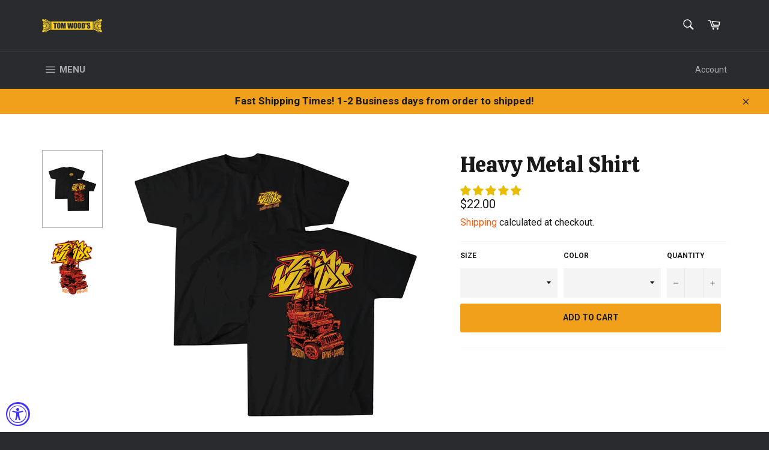

--- FILE ---
content_type: text/javascript; charset=utf-8
request_url: https://disablerightclick.upsell-apps.com/script_tag.js?shop=tom-woods.myshopify.com
body_size: 666
content:
if (!window.__menulock_initialized) {
  window.__menulock_initialized = true;


  const isMobile = window.navigator.userAgent.match(/mobi/i);
  if (!isMobile) {


    // disable_right_click_text

    // disable_right_click_img
        document.addEventListener("mousedown", function(event) {
          if ((event.target || event.srcElement).tagName.toLowerCase() === "img") {
            // Middle-click to open in new tab
            if (event.which == 2) {
              event.preventDefault();
            }
          }
        });
        document.addEventListener("contextmenu", function(event) {
          if ((event.target || event.srcElement).tagName.toLowerCase() === "img") {
            event.preventDefault();
          }
        });
        // Drag and drop <img> elements
        const imageDragStyle = document.createElement("style");
        imageDragStyle.type = "text/css";
        imageDragStyle.innerHTML = 'img {' +
            '-webkit-user-drag: none;' +
            'user-drag: none;' +
          '}';
        document.head.appendChild(imageDragStyle);
        const disableDragAndDrop = function(){
          document.body.setAttribute("ondragstart", "return false;");
          document.body.setAttribute("ondrop", "return false;");
        };
        if (document.readyState === "complete" || document.readyState === "interactive") {
          disableDragAndDrop();
        } else {
          document.addEventListener("DOMContentLoaded", disableDragAndDrop);
        }

    // disable_right_click_bg_img

    // disable_cut_copy
  } else {
    // disable_select_mobile
        const bodySelectStyle = document.createElement("style");
        bodySelectStyle.type = "text/css";
        bodySelectStyle.innerHTML = 'body {' +
            '-webkit-touch-callout: none;' +
            '-webkit-user-select: none;' +
            '-khtml-user-select: none;' +
            '-moz-user-select: none;' +
            '-ms-user-select: none;' +
            'user-select: none;' +
          '}';
        document.head.appendChild(bodySelectStyle);

    // disable_image_select_mobile
        const imageSelectStyle = document.createElement("style");
        imageSelectStyle.type = "text/css";
        imageSelectStyle.innerHTML = 'img {' +
            '-webkit-touch-callout: none;' +
            '-webkit-user-select: none;' +
            '-khtml-user-select: none;' +
            '-moz-user-select: none;' +
            '-ms-user-select: none;' +
            'user-select: none;' +
            'pointer-events: none;' +
          '}' +
          /* In the case: <a href=''><img /></a>, pointer-events: none will
          break links. E.g. carousel on https://andwelldressed.com/ */
          'a > img {' +
            'pointer-events: auto;' +
          '}' +
          /* Specific fix for FlexSlider: http://flexslider.woothemes.com/thumbnail-controlnav.html
          Used on e.g. https://www.uniquekidz.shop/collections/nicu-boy-sleepers/products/itty-bitty-baby-classic-hooded-cuddler-blue
          and attaches click events directly on the image. This requires pointer
          events to work. */
          '.flex-control-thumbs li > img {' +
            'pointer-events: auto;' +
          '}' +
          /* Specific fix for ryviu, to make product review thumbnails
          tappable on mobile. Used on e.g. https://everimports.com/products/fone-sem-fio-ultra-led */
          'ryviu-widget li > img {' +
            'pointer-events: auto;' +
          '}';
        document.head.appendChild(imageSelectStyle);

        document.addEventListener("contextmenu", function(event) {
          if ((event.target || event.srcElement).tagName.toLowerCase() === "img") {
            event.preventDefault();
          }
        });
  }
}
